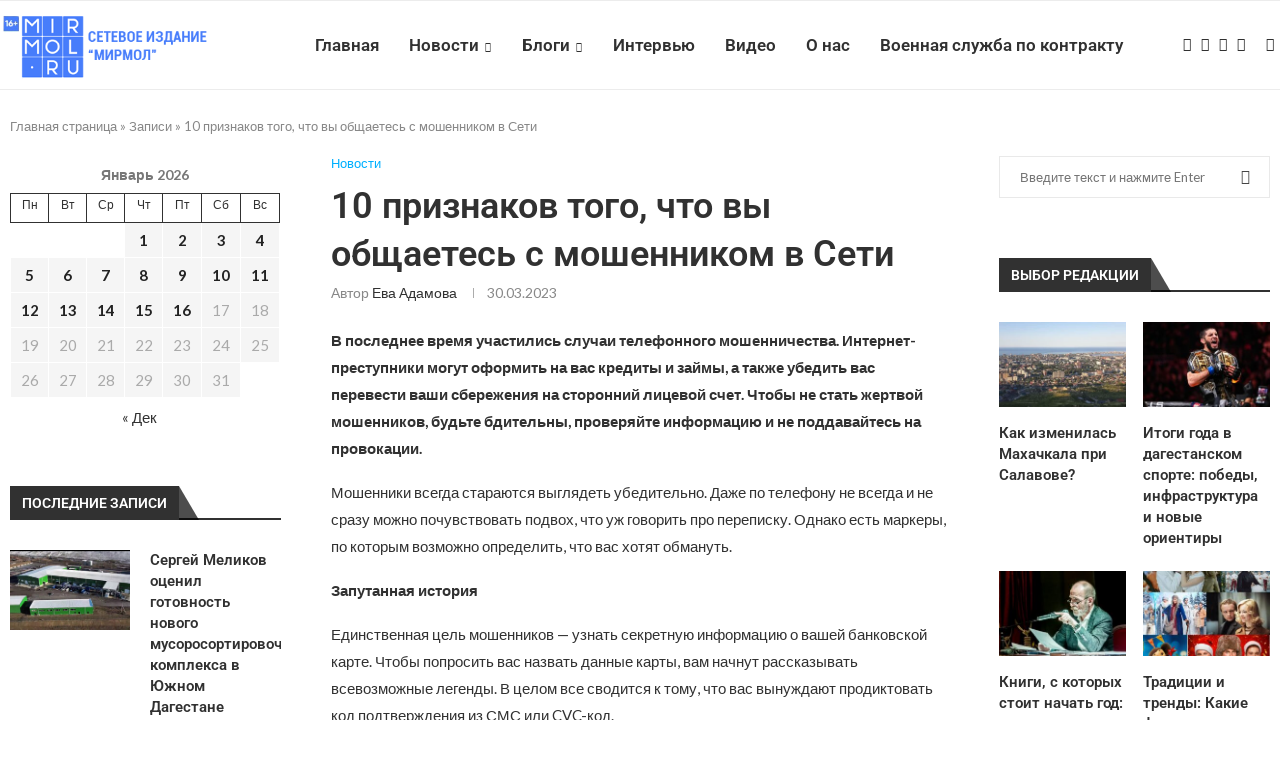

--- FILE ---
content_type: application/javascript; charset=utf-8
request_url: https://mirmol.ru/wp-content/themes/soledad/js/js-cookies.js?ver=8.6.9
body_size: 771
content:
!function (e) {
var n = !1;
if ("function" == typeof define && define.amd && (define(e), n = !0), "object" == typeof exports && (module.exports = e(), n = !0), !n) {
var o = window.Cookies, t = window.Cookies = e();
t.noConflict = function () {
return window.Cookies = o, t
}
}
}(function () {
function e() {
for (var e = 0, n = {}; e < arguments.length; e++) {
var o = arguments[e];
for (var t in o) n[t] = o[t]
}
return n
}
return function n(o) {
function t(n, r, i) {
var c;
if ("undefined" != typeof document) {
if (arguments.length > 1) {
if ("number" == typeof (i = e({path: "/"}, t.defaults, i)).expires) {
var a = new Date;
a.setMilliseconds(a.getMilliseconds() + 864e5 * i.expires), i.expires = a
}
i.expires = i.expires ? i.expires.toUTCString() : "";
try {
c = JSON.stringify(r), /^[\{\[]/.test(c) && (r = c)
} catch (e) {
}
r = o.write ? o.write(r, n) : encodeURIComponent(String(r)).replace(/%(23|24|26|2B|3A|3C|3E|3D|2F|3F|40|5B|5D|5E|60|7B|7D|7C)/g, decodeURIComponent), n = (n = (n = encodeURIComponent(String(n))).replace(/%(23|24|26|2B|5E|60|7C)/g, decodeURIComponent)).replace(/[\(\)]/g, escape);
var f = "";
for (var s in i) i[s] && (f += "; " + s, !0 !== i[s] && (f += "=" + i[s]));
return document.cookie = n + "=" + r + f
}
n || (c = {});
for (var p = document.cookie ? document.cookie.split("; ") : [], d = /(%[0-9A-Z]{2})+/g, u = 0; u < p.length; u++) {
var l = p[u].split("="), C = l.slice(1).join("=");
'"' === C.charAt(0) && (C = C.slice(1, -1));
try {
var g = l[0].replace(d, decodeURIComponent);
if (C = o.read ? o.read(C, g) : o(C, g) || C.replace(d, decodeURIComponent), this.json) try {
C = JSON.parse(C)
} catch (e) {
}
if (n === g) {
c = C;
break
}
n || (c[g] = C)
} catch (e) {
}
}
return c
}
}
return t.set = t, t.get = function (e) {
return t.call(t, e)
}, t.getJSON = function () {
return t.apply({json: !0}, [].slice.call(arguments))
}, t.defaults = {}, t.remove = function (n, o) {
t(n, "", e(o, {expires: -1}))
}, t.withConverter = n, t
}(function () {
})
});